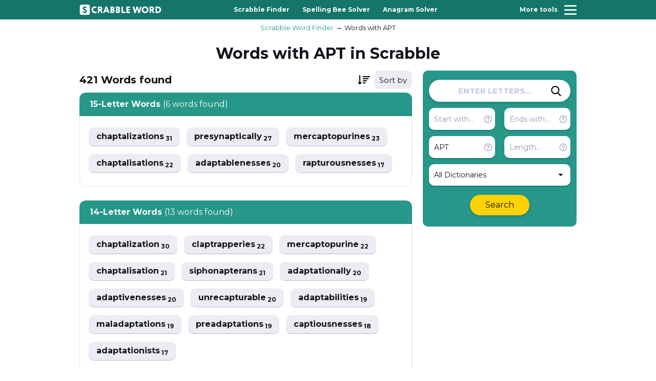

--- FILE ---
content_type: text/html; charset=UTF-8
request_url: https://scrabbleword.com/words-with/apt
body_size: 3421
content:
<!DOCTYPE html>
<html lang="en">

<head>
	<meta charset="UTF-8">
	<meta http-equiv="X-UA-Compatible" content="IE=edge">
	<meta name="viewport" content="width=device-width, initial-scale=1.0, maximum-scale=1.0">
    <title>Words with APT - Scrabble Word Finder</title>
    <meta name="description" content="Here you will find a list of all Words with APT in Scrabble.">
    <meta name="keywords" content="Words with APT, word, search, find, finder, scrabble, scramble, unscramble">

    <meta property="og:title" content="Words with APT - Scrabble Word Finder">
    <meta property="og:description" content="Here you will find a list of all Words with APT in Scrabble.">
    <meta property="og:locale" content="en">
    <meta property="og:type" content="website">
    <meta property="og:url" content="https://scrabbleword.com">
    <meta property="og:site_name" content="Words with APT - Scrabble Word Finder">
    <meta property="og:width" content="1024">
    <meta property="og:height" content="1024">
    <meta property="og:image" content="https://scrabbleword.com/assets/img/scrabble.png">
    <meta name="twitter:card" content="summary" />
    <meta name="twitter:title" content="Words with APT - Scrabble Word Finder" />
    <meta name="twitter:description" content="Here you will find a list of all Words with APT in Scrabble." />
    <meta name="twitter:image" content="https://scrabbleword.com/assets/img/scrabble.png">
    
    <link rel="apple-touch-icon" sizes="180x180" href="/apple-touch-icon.png">
    <link rel="icon" type="image/png" sizes="32x32" href="/favicon-32x32.png">
    <link rel="icon" type="image/png" sizes="16x16" href="/favicon-16x16.png">
    <link rel="manifest" href="/site.webmanifest">
    <link rel="mask-icon" href="/safari-pinned-tab.svg" color="#279789">
    <meta name="msapplication-TileColor" content="#ffffff">
    <meta name="theme-color" content="#ffffff">

    <meta name="csrf-token" content="uDWFNR5n3gvndthYv96MWCJeINDYenCIZUctb6dB">

    <link rel="stylesheet" href="https://scrabbleword.com/assets/css/vendor.min.css?v1.53">
	  <link rel="stylesheet" href="https://scrabbleword.com/assets/css/app.min.css?v1.53">
	  
	  <script async src="https://www.googletagmanager.com/gtag/js?id=G-Q5T97SQVDZ"></script>
	  <script>
	    window.dataLayer = window.dataLayer || [];
	    function gtag(){dataLayer.push(arguments);}
	    gtag('js', new Date());
	  
	    gtag('config', 'G-Q5T97SQVDZ');
	  </script>

    </head>

<body>
	<!-- wrapper -->
	<div class="wrapper">
		<!-- header -->
        <header class="header" id="header">
            <div class="header__top">
                <div class="container">
                    <div class="header__wrapper">
                        <a href="/" class="header__logotype">
                            <img src="/assets/img/logo-white.svg" width="160px" height="28px" alt="Scrabble Word Finder">
                        </a>
                        <nav class="nav header__nav">
                            <ul class="nav__list">
                                                                                                        <li class="nav__item">
                                        <a href="/scrabble-word-finder" class="nav__link">Scrabble Finder</a>
                                    </li>
                                                                                                                                            <li class="nav__item">
                                        <a href="/spelling-bee-solver" class="nav__link">Spelling Bee Solver</a>
                                    </li>
                                                                                                                                            <li class="nav__item">
                                        <a href="/anagram-solver" class="nav__link">Anagram Solver</a>
                                    </li>
                                                                                                                                                                                                                                                                                                                                                                                </ul>
                        </nav>
                        <button class="hamburger" id="hamburger-toggle">
                            <span class="hamburger__title">More tools</span>
                            <div class="hamburger__group">
                                <span class="hamburger__inner"></span>
                                <span class="hamburger__inner"></span>
                                <span class="hamburger__inner"></span>
                            </div>
                        </button>
                    </div>
                </div>
            </div>

            
        </header>
		<!-- end of header -->

		<!-- menu -->
		<div class="menu" id="menu">
			<div class="menu__top">
				<h3 class="menu__heading">Select tool</h3>
			</div>
			<nav class="menu__nav">
				<ul class="menu__list">
                                            <li class="menu__item">
                            <a href="/scrabble-word-finder" class="menu__link">Scrabble Finder</a>
                        </li>
                                            <li class="menu__item">
                            <a href="/spelling-bee-solver" class="menu__link">Spelling Bee Solver</a>
                        </li>
                                            <li class="menu__item">
                            <a href="/anagram-solver" class="menu__link">Anagram Solver</a>
                        </li>
                                            <li class="menu__item">
                            <a href="/words-with-friends" class="menu__link">Words with Friends</a>
                        </li>
                                            <li class="menu__item">
                            <a href="/jumble-solver" class="menu__link">Jumble Solver</a>
                        </li>
                                            <li class="menu__item">
                            <a href="/word-scramble" class="menu__link">Word Scramble</a>
                        </li>
                                            <li class="menu__item">
                            <a href="/unscrambler" class="menu__link">Word Unscrambler</a>
                        </li>
                    				</ul>
			</nav>
		</div>
		<div class="menu-overlay" id="menu-overlay"></div>
		<!-- end of menu -->

            <script type="application/ld+json">
    {
        "@context": "https://schema.org",
        "@graph": [
            {
                "@type": "Organization",
                "@id": "https://scrabbleword.com/#organization",
                "name": "Scrabble Word Finder",
                "url": "https://scrabbleword.com/",
                "sameAs": []
            },
            {
                "@type": "WebSite",
                "@id": "https://scrabbleword.com/#website",
                "url": "https://scrabbleword.com/",
                "name": "Scrabble Word Finder",
                "publisher": {
                    "@id": "https://scrabbleword.com/#organization"
                }
            },
            {
                "@type": "WebPage",
                "@id": "https://scrabbleword.com/words-with/apt#webpage",
                "url": "https://scrabbleword.com/words-with/apt",
                "inLanguage": "en-us",
                "name": "Words with APT - Scrabble Word Finder",
                "isPartOf": {
                    "@id": "https://scrabbleword.com/words-with/apt#website"
                },
                "image": {
                    "@type": "ImageObject",
                    "@id": "https://scrabbleword.com/words-with/apt#primaryimage",
                    "url": "https://scrabbleword.com/assets/img/scrabble.png",
                    "width": 1024,
                    "height": 1024
                },
                "primaryImageOfPage": {
                    "@id": "https://scrabbleword.com/words-with/apt#primaryimage"
                },
                "datePublished": "2022-12-24T19:42:27-12:00",
                "description": "List of all Words with APT in Scrabble."
            }
        ]
    }
    </script>
    
    <script type="application/ld+json">
    {
      "@context": "https://schema.org",
      "@type": "BreadcrumbList",
      "itemListElement": [{
        "@type": "ListItem",
        "position": 1,
        "name": "Scrabble Word Finder",
        "item": "https://scrabbleword.com/"
      },{
        "@type": "ListItem",
        "position": 2,
        "name": "Words with APT",
        "item": "https://scrabbleword.com/words-with/apt"
      }]
    }
    </script>
    
    <div class="wrapper__content">
        <!-- body -->
        <div class="wrapper__body wrapper__body--header">
            <div class="container">
                <nav class="breadcrumb wrapper__breadcrumb" aria-label="Breadcrumb">
                    <ol class="breadcrumb__list">
                        <li class="breadcrumb__item">
                            <a href="/" class="breadcrumb__link">Scrabble Word Finder</a>
                        </li>
                        <li class="breadcrumb__item">
                            <a href="" class="breadcrumb__link">Words with APT</a>
                        </li>
                    </ol>
                </nav>

                
                <div class="mobile-search">
                    <div class="wrapper__filters form-search">
    <input type="hidden" name="search_method" value="redirect">
    <div class="global-search">
        <input type="text" name="letters" class="global-search__input" placeholder="ENTER LETTERS..." value="" autocomplete="off">
        <button class="global-search__btn js-submit-side-search" aria-label="Search">
            <svg class="global-search__btn-icon">
                <use xlink:href="/assets/img/sprite.svg#icon-search"></use>
            </svg>
        </button>
    </div>
    <div class="global-controls">
        <div class="global-controls__inner">
            <div class="global-controls__group">
                <input type="text" name="start" class="global-controls__input" placeholder="Start with..." value="" autocomplete="off">
                <div class="c-help global-controls__help">
                    <button class="c-help__btn">
                        <svg class="c-help__btn-icon">
                            <use xlink:href="/assets/img/sprite.svg#icon-help"></use>
                        </svg>
                    </button>
                    <div class="c-help__wrapper">
                        <p class="c-help__text">Words that start with these letters. Example: <b>AB</b> → <b>Ab</b>ove</p>
                    </div>
                </div>
            </div>
            <div class="global-controls__group">
                <input type="text" name="end" class="global-controls__input" placeholder="Ends with..." value="" autocomplete="off">
                <div class="c-help global-controls__help">
                    <button class="c-help__btn">
                        <svg class="c-help__btn-icon">
                            <use xlink:href="/assets/img/sprite.svg#icon-help"></use>
                        </svg>
                    </button>
                    <div class="c-help__wrapper">
                        <p class="c-help__text">Words that end in these letters. Example: <b>AB</b> → Reh<b>ab</b></p>
                    </div>
                </div>
            </div>
            <div class="global-controls__group">
                <input type="text" name="contain" class="global-controls__input" placeholder="Contains..." value="apt" autocomplete="off">
                <div class="c-help global-controls__help">
                    <button class="c-help__btn">
                        <svg class="c-help__btn-icon">
                            <use xlink:href="/assets/img/sprite.svg#icon-help"></use>
                        </svg>
                    </button>
                    <div class="c-help__wrapper">
                        <p class="c-help__text">Words that contain letters in this order. Example: <b>AB</b> → C<b>ab</b>le</p>
                    </div>
                </div>
            </div>
            <div class="global-controls__group">
                <input type="text" name="length" class="global-controls__input" placeholder="Length..." value="" autocomplete="off"  min="2" max="15">
                <div class="c-help global-controls__help">
                    <button class="c-help__btn">
                        <svg class="c-help__btn-icon">
                            <use xlink:href="/assets/img/sprite.svg#icon-help"></use>
                        </svg>
                    </button>
                    <div class="c-help__wrapper">
                        <p class="c-help__text">Search for words of a specific length. Example: <b>5</b></p>
                    </div>
                </div>
            </div>
        </div>
        <div class="global-controls__inner">
            <div class="global-controls__select">
                <select name="dictionary" class="js-select" autocomplete="off">
                    <option value=""  selected >All Dictionaries</option>
                                            <option value="1" >Scrabble (US)</option>
                                            <option value="2" >Scrabble (UK)</option>
                                            <option value="3" >Words with Friends</option>
                                    </select>
            </div>
        </div>
        <a href="javascript:void(0)" class="global-controls__btn js-submit-side-search">
            <div class="loader"></div>
            Search
        </a>
    </div>
</div>                </div>

                <div class="section-heading">
                    <h1 class="section-heading__title">Words with APT in Scrabble</h1>
                </div>
                <div class="wrapper__inner">
                    <div class="wrapper__left ">
                        <div class="words__top wrapper-header" style="display: none">
                            <h2 class="words__title"><span class="total-words"></span> <span class="total-words-unit"></span> found</h2>
                            <div class="words__select wrapper-order">
                                <select class="js-select sort-result" autocomplete="off">
                                    <option data-placeholder="true" value="">Sort by</option>
                                    <option value="points" >Points</option>
                                    <option value="az" >A to Z</option>
                                    <option value="za" >Z to A</option>
                                </select>
                            </div>
                        </div>

                        <div class="wrapper-result">
                            <div class="skeleton-section"></div>
                            <div class="skeleton-section"></div>
                        </div>

                        <div class="wrapper__block wrapper-noresult" style="display: none">
                            <div class="content center">
                                <p>Try adjusting your search by...</p>
                                <a href="javascript:void(0)" class="word-list__btn btn research__btn js-add-wildcard">Add Wildcard</a>
                                <a href="javascript:void(0)" class="word-list__btn btn research__btn js-remove-filters">Remove Filters</a>
                                <a href="javascript:void(0)" class="word-list__btn btn research__btn js-reset-dictionaries">Search All Dictionaries</a>
                            </div>
                        </div>


                                            </div>

                    <div class="wrapper__right">
                        <div class="wrapper__sticky">
                            <div class="wrapper__filters form-search">
    <input type="hidden" name="search_method" value="redirect">
    <div class="global-search">
        <input type="text" name="letters" class="global-search__input" placeholder="ENTER LETTERS..." value="" autocomplete="off">
        <button class="global-search__btn js-submit-side-search" aria-label="Search">
            <svg class="global-search__btn-icon">
                <use xlink:href="/assets/img/sprite.svg#icon-search"></use>
            </svg>
        </button>
    </div>
    <div class="global-controls">
        <div class="global-controls__inner">
            <div class="global-controls__group">
                <input type="text" name="start" class="global-controls__input" placeholder="Start with..." value="" autocomplete="off">
                <div class="c-help global-controls__help">
                    <button class="c-help__btn">
                        <svg class="c-help__btn-icon">
                            <use xlink:href="/assets/img/sprite.svg#icon-help"></use>
                        </svg>
                    </button>
                    <div class="c-help__wrapper">
                        <p class="c-help__text">Words that start with these letters. Example: <b>AB</b> → <b>Ab</b>ove</p>
                    </div>
                </div>
            </div>
            <div class="global-controls__group">
                <input type="text" name="end" class="global-controls__input" placeholder="Ends with..." value="" autocomplete="off">
                <div class="c-help global-controls__help">
                    <button class="c-help__btn">
                        <svg class="c-help__btn-icon">
                            <use xlink:href="/assets/img/sprite.svg#icon-help"></use>
                        </svg>
                    </button>
                    <div class="c-help__wrapper">
                        <p class="c-help__text">Words that end in these letters. Example: <b>AB</b> → Reh<b>ab</b></p>
                    </div>
                </div>
            </div>
            <div class="global-controls__group">
                <input type="text" name="contain" class="global-controls__input" placeholder="Contains..." value="apt" autocomplete="off">
                <div class="c-help global-controls__help">
                    <button class="c-help__btn">
                        <svg class="c-help__btn-icon">
                            <use xlink:href="/assets/img/sprite.svg#icon-help"></use>
                        </svg>
                    </button>
                    <div class="c-help__wrapper">
                        <p class="c-help__text">Words that contain letters in this order. Example: <b>AB</b> → C<b>ab</b>le</p>
                    </div>
                </div>
            </div>
            <div class="global-controls__group">
                <input type="text" name="length" class="global-controls__input" placeholder="Length..." value="" autocomplete="off"  min="2" max="15">
                <div class="c-help global-controls__help">
                    <button class="c-help__btn">
                        <svg class="c-help__btn-icon">
                            <use xlink:href="/assets/img/sprite.svg#icon-help"></use>
                        </svg>
                    </button>
                    <div class="c-help__wrapper">
                        <p class="c-help__text">Search for words of a specific length. Example: <b>5</b></p>
                    </div>
                </div>
            </div>
        </div>
        <div class="global-controls__inner">
            <div class="global-controls__select">
                <select name="dictionary" class="js-select" autocomplete="off">
                    <option value=""  selected >All Dictionaries</option>
                                            <option value="1" >Scrabble (US)</option>
                                            <option value="2" >Scrabble (UK)</option>
                                            <option value="3" >Words with Friends</option>
                                    </select>
            </div>
        </div>
        <a href="javascript:void(0)" class="global-controls__btn js-submit-side-search">
            <div class="loader"></div>
            Search
        </a>
    </div>
</div>
                            <div class="wrapper__sticky">
</div>                        </div>
                    </div>
                </div>
            </div>
        </div>
        <!-- end of body -->
    </div>

		<!-- footer -->
		<footer class="footer" id="footer">
			<div class="container">
				<div class="footer__wrapper">
					<p class="footer__copyright">ScrabbleWord.com � 2026 All rights reserved.</p>
					<a href="/" class="footer__logotype">
						<img src="/assets/img/logo-green.svg" width="160px" height="28px" alt="Scrabble Word Finder">
					</a>
					<nav class="footer-nav">
						<ul class="footer-nav__list">
							<li class="footer-nav__item">
								<a href="mailto:hello@scrabbleword.com" class="footer-nav__link">Feedback</a>
							</li>
							<li class="footer-nav__item">
								<a href="https://scrabbleword.com/privacy-policy" class="footer-nav__link">Privacy</a>
							</li>
							<li class="footer-nav__item">
								<a href="/sitemap.xml" class="footer-nav__link">Sitemap</a>
							</li>
						</ul>
					</nav>
				</div>
			</div>
		</footer>
		<!-- end of footer -->
	</div>
	<!-- end of wrapper -->

    <script src="https://ajax.googleapis.com/ajax/libs/jquery/3.6.1/jquery.min.js"></script>
    <script src="https://scrabbleword.com/assets/js/vendor.min.js?v1.53"></script>
    <script src="https://scrabbleword.com/assets/js/main.js?v1.53"></script>

        <script>
        window.params = {"contain":"apt","dictionary":null};
    </script>
</body>
</html>

--- FILE ---
content_type: application/javascript; charset=utf-8
request_url: https://scrabbleword.com/assets/js/main.js?v1.53
body_size: 5383
content:
class App {
    constructor() {
        this.templateSegments = {
            'letters': 'search/{value}',
            'length': '{value}-letter-words',
            'start': 'words-starting-with/{value}',
            'end': 'words-ending-in/{value}',
            'contain': 'words-with/{value}',
        };

        this.$form = $('.form-search');
        this.$letters = $(`[name=letters]:visible`, `.form-search`);
        this.$mobile_letters = $('#search-mobile-letters');
        this.$length = $(`[name=length]:visible`, `.form-search`);
        this.$start = $(`[name=start]:visible`, `.form-search`);
        this.$end = $(`[name=end]:visible`, `.form-search`);
        this.$contain = $(`[name=contain]:visible`, `.form-search`);
        this.$dictionary = $(`[name=dictionary]:visible`, `.form-search`);
        this.$sort = $('.sort-result');
        this.$search_method = $(`[name=search_method]:eq(0)`, `.form-search`);

        this.$wrapperResult = $('.wrapper-result');
        this.$wrapperNoResult = $('.wrapper-noresult');
        this.$wrapperHeader = $('.wrapper-header');
        this.$wrapperOrder = $('.wrapper-order');
        this.$wrapperDefinitions = $('.wrapper-definitions');

        this.sections = {};
        this.currentSearchVars = {};
        this.maxNumberMarks = 3;

        this.init();
    }

    init() {
        const _this = this;
        $(function (){
            $('.js-submit-search').click(function(){
                const targetUrl = _this.generateSearchUrl();
                if(targetUrl) {
                    window.location = targetUrl;
                } else {
                    _this.$letters.addClass('field-error');
                }
            });

            $('.js-submit-side-search').click(function(){
                if(!_this.isAllowSearch()) {
                    _this.$letters.addClass('field-error');
                    return;
                }

                _this.$letters.removeClass('field-error');

                $('.js-submit-side-search').find('.loader').show();
                const targetUrl = _this.generateSearchUrl();
                if(_this.$search_method.val() == 'redirect') {
                    if(targetUrl) {
                        window.location = targetUrl;
                    }
                } else {
                    _this.changeWindowUri(targetUrl);
                    _this.showLoadingCommon();
                    _this.downloadAllWords(_this.generateSearchVars())
                        .then(data => {
                            _this.renderAllWords(data);
                            $('.js-submit-side-search').find('.loader').hide();
                        })
                        .catch(error => {
                            console.log(error);
                            $('.js-submit-side-search').find('.loader').hide();
                        });
                }
            });

            _this.$sort.change(function(){
                if(!_this.isAllowSearch()) {
                    return;
                }

                _this.showLoadingCommon();
                _this.downloadAllWords(_this.generateSearchVars())
                    .then(data => {
                        _this.renderAllWords(data);
                    })
                    .catch(error => {
                        console.log(error);
                    });
            });

            if(window.params !== undefined) {
                // if(!_this.isAllowSearch()) {
                //     return;
                // }

                _this.downloadAllWords(window.params)
                    .then(data => {
                        _this.renderAllWords(data);
                    })
                    .catch(error => {
                        console.log(error);
                    });
            }

            _this.$wrapperResult.on('click', '.js-more:not(.disable)', function(){
                const length = $(this).closest('.wrapper-card').data('length');
                const section = _this.sections[length];

                if(section.current_page + 1 > section.total_pages) {
                    return;
                }

                const countWordsForNextRequest = Math.min(section.total - (section.per_page * section.current_page), section.per_page)
                _this.showLoadingBySection(length, countWordsForNextRequest);
                _this.downloadMoreWords(Object.assign(_this.currentSearchVars, {length}), section.current_page + 1)
                    .then(data => {
                        _this.renderSectionWords(length, data);
                    })
                    .catch(error => {
                        console.log(error);
                    }).finally(() => {
                        _this.hideLoadingBySection(length);
                    });
            });

            const checkLetters = function (event, currentValue) {
                const regex = new RegExp("^[a-zA-Z\? ]+$");
                const key = event.key;
                if (!regex.test(key)) {
                    event.preventDefault();
                    return false;

                } else if(((key || '').match(/^[? ]+$/g) || []).length && (currentValue.match(/[? ]/g) || []).length >= _this.maxNumberMarks) {
                    return false;
                }


                const value = currentValue.replaceAll(' ', '?');
                _this.$letters.val(value);
                _this.$mobile_letters.val(value);

                if(_this.$letters.val().length > 0) {
                    _this.$letters.removeClass('field-error');
                }
            };

            _this.$letters.on("keypress keyup blur", (event) => checkLetters(event, _this.$letters.val()));
            _this.$mobile_letters.on("keypress keyup blur", (event) => checkLetters(event, _this.$mobile_letters.val()));

            _this.$length.on("keypress keyup blur", function (event) {
                const regex = new RegExp("^[0-9]+$");
                const key = event.key;
                if (!regex.test(key)) {
                    event.preventDefault();
                    return false;
                }

                const max = parseInt($(this).attr('max')) || 0;

                setTimeout(() => {
                    if(max > 0 && $(this).val() > max) {
                        $(this).val(max);
                    }
                }, 300);
            });

            const checkAlphabet = function (event) {
                const regex = new RegExp("^[a-zA-Z]+$");
                const key = event.key;
                if (!regex.test(key)) {
                    event.preventDefault();
                    return false;
                }
            }
            _this.$start.on("keypress keyup blur", checkAlphabet);
            _this.$end.on("keypress keyup blur", checkAlphabet);
            _this.$contain.on("keypress keyup blur", checkAlphabet);

            _this.$form.find('a, button, input').on("keypress", function(event) {
                if (event.key === "Enter") {
                    $(this).closest('.form-search').find('.js-submit-search, .js-submit-side-search').trigger('click');
                }
            });


            $('.js-add-wildcard').click(function(){
                const value = _this.$letters.val() + '?';
                _this.$letters.val(value);
                _this.$mobile_letters.val(value);

                $('.js-submit-side-search').trigger('click');
            });

            $('.js-remove-filters').click(function(){
                _this.$letters.val('');
                _this.$mobile_letters.val('');
                _this.$length.val('');
                _this.$start.val('');
                _this.$end.val('');
                _this.$contain.val('');

                for(const select of selects['dictionary']) {
                    select.setSelected('');
                }
            });

            $('.js-reset-dictionaries').click(function(){
                for(const select of selects['dictionary']) {
                    select.setSelected('');
                }
                $('.js-submit-side-search').trigger('click');
            });

            _this.$dictionary.change(function(){
                const dictionaryId = $(this).val();
                setCookie('dictionary_id', dictionaryId);
            });

            if(window.word !== undefined) {
                _this.downloadDefinitions(window.word)
                    .then(definitions => {
                        if(!definitions.length) {
                            _this.$wrapperDefinitions.closest('.word-information__block').hide();
                            return;
                        }
                        
                        let html = '';
                        for(const def of definitions) {
                            let synonyms = '';
                            if(def.synonyms.length) {
                                let _items = '';
                                for(const synonym of def.synonyms) {
                                    if(synonym.is_link) {
                                        _items += `<a href="/dictionary/${synonym.value}">${synonym.value}</a>`;
                                    } else {
                                        _items += `<span>${synonym.value}</span>`;
                                    }
                                }

                                synonyms = `
                                    <div class="definition-synonyms-title">Synonyms</div>
                                    <div class="definition-synonyms">
                                        ${_items}
                                    </div>`;
                            }

                            let examples = '';
                            if(def.examples.length) {
                                let _items = '';
                                for(const example of def.examples) {
                                    _items += `<li>${example}</li>`;
                                }
                                examples = `
                                    <div class="definition-examples-title">Examples</div>
                                    <ol class="word-information__list definition-examples">
                                        ${_items}
                                    </ol>`;
                            }

                            html += `
                                <div class="definition-wrapper">
                                    <div class="definition-type">${def.type}</div>
                                    <div class="definition-text">${def.definition}</div>
                                    ${synonyms}
                                    ${examples}
                                </div>`;
                        }

                        _this.$wrapperDefinitions.html(html);
                    })
                    .catch(error => {
                        console.log(error);
                    });
            }
        });
    }

    generateSearchUrl() {
        let segments = [];

        if(this.$letters.val()) {
            segments.push(this.templateSegments.letters.replace('{value}', this.$letters.val().toLowerCase()).replaceAll('?', '_'));
        }

        if(this.$length.val()) {
            segments.push(this.templateSegments.length.replace('{value}', this.$length.val().toLowerCase()));
        }

        if(this.$start.val()) {
            segments.push(this.templateSegments.start.replace('{value}', this.$start.val().toLowerCase()));
        }

        if(this.$end.val()) {
            segments.push(this.templateSegments.end.replace('{value}', this.$end.val().toLowerCase()));
        }

        if(this.$contain.val()) {
            segments.push(this.templateSegments.contain.replace('{value}', this.$contain.val().toLowerCase()));
        }

        if(!segments.length) {
            return null;
        }

        let result = '/' + segments.join('/');

        if(this.$dictionary.val()) {
            result += '?dictionary=' + this.$dictionary.val();
        }

        return result;
    }

    generateSearchVars() {
        let result = {};

        if(this.$letters.val()) {
            result['letters'] = this.$letters.val().replaceAll('?', '_').toLowerCase();
        }

        if(this.$length.val()) {
            result['length'] = this.$length.val().toLowerCase();
        }

        if(this.$start.val()) {
            result['start'] = this.$start.val().toLowerCase();
        }

        if(this.$end.val()) {
            result['end'] = this.$end.val().toLowerCase();
        }

        if(this.$contain.val()) {
            result['contain'] = this.$contain.val().toLowerCase();
        }

        if(this.$dictionary.val()) {
            result['dictionary'] = this.$dictionary.val().toLowerCase();
        }

        if(this.$sort.val()) {
            result['sort'] = this.$sort.val().toLowerCase();
        }

        if(!Object.values(result).length) {
            return null;
        }

        return result;
    }

    downloadAllWords(params) {
        this.currentSearchVars = params;
        return this.request('/ajax/find', {params});
    }

    downloadMoreWords(params, page) {
        this.currentSearchVars = params;
        return this.request('/ajax/more', {params, page});
    }

    downloadDefinitions(word) {
        return this.request('/ajax/definitions', {word});
    }

    renderAllWords(data) {
        this.$wrapperHeader.find('.total-words').text(data.total_words);
        this.$wrapperHeader.find('.total-words-unit').text(data.total_words > 1 ? 'Words' : 'Word');

        let html = '';
        if(data.total_words > 0) {
            this.sections = {};
            for(const section of data.sections) {
                this.sections[section.length] = {
                    current_page: 1,
                    total_pages: section.pages,
                    per_page: section.per_page,
                    total: section.total
                };

                let words = [];
                for(const word of section.words) {
                    words.push(`
                    <li class="words__item">
                        <a href="/dictionary/${word.word}" class="words__link">${word.word} ${word.scores ? `<sub>${word.scores}</sub>` : ''}</a>
                    </li>`);
                }

                html += `
                <div class="wrapper__block">
                    <div class="words">
                        <div class="words__wrapper wrapper-card" data-length="${section.length}">
                            <h3 class="words__heading">${section.length}-Letter Words <span>(${section.total} ${section.total > 1 ? 'words' : 'word'} found)</span></h3>
                            <div class="words__body">
                                <ul class="words__list wrapper-words">
                                    ${words.join('')}
                                </ul>
                                ${section.pages > 1 ? `<a href="javascript:void(0)" class="words__btn btn js-more">More</a>` : ''}
                            </div>
                        </div>
                    </div>
                </div>`;
            }

            this.$wrapperOrder.show();
            this.$wrapperNoResult.hide();
            this.$wrapperResult.html(html);
            this.$wrapperResult.show();

        } else {
            this.$wrapperOrder.hide();
            this.$wrapperResult.hide();
            this.$wrapperNoResult.show();
        }

        this.$wrapperHeader.show();
    }

    renderSectionWords(length, data) {
        const $section = this.getSectionWords(length);
        const $wrapper = $section.find('.wrapper-words');
        let html = $wrapper.html();

        for(const word of data.words) {
            html += `
                <li class="words__item">
                    <a href="/dictionary/${word.word}" class="words__link">${word.word} ${word.scores ? `<sub>${word.scores}</sub>` : ''}</a>
                </li>`;
        }

        $wrapper.html(html);

        this.sections[length].current_page = data.current_page;

        if(data.current_page >= this.sections[length].total_pages) {
            $section.find('.js-more').hide();
        }
    }

    request(link, params) {
        return new Promise((resolve, reject) => {
            $.ajax({
                url: link,
                headers: {
                    'X-CSRF-TOKEN': $('meta[name="csrf-token"]').attr('content')
                },
                data: params,
                type: 'get',
                dataType: 'json',
                success: function(data) {
                    if(data.response) {
                        resolve(data.data);
                    } else {
                        reject();
                    }
                },
                error: function(error) {
                    reject();
                }
            })
        });
    }

    getSectionWords(length) {
        return $(`.wrapper-card[data-length=${length}]`);
    }

    showLoadingCommon(totalWord) {
        this.$wrapperHeader.hide();
        this.$wrapperNoResult.hide();
        this.$wrapperResult.html(`
            <div class="skeleton-section"></div>
            <div class="skeleton-section"></div>`);

        this.$wrapperResult.show();
    }

    showLoadingBySection(section, countWordsForNextRequest) {
        const $section = this.getSectionWords(section);
        $section.find('.js-more').addClass('disable');

        const skeletonWord = `<div class="skeleton-word"><span>${`_`.repeat(section)}</span></div>`;
        $section.find('.wrapper-words').append(skeletonWord.repeat(countWordsForNextRequest));
    }

    hideLoadingBySection(section) {
        const $section = this.getSectionWords(section);
        $section.find('.js-more').removeClass('disable');
        $section.find('.skeleton-word').remove();
    }

    isAllowSearch() {
        if(
            this.$letters.val()
            || this.$length.val()
            || this.$start.val()
            || this.$end.val()
            || this.$contain.val()
        ) {
            return true;
        }

        return false;
    }

    changeWindowUri(uri) {
        history.pushState({}, null, uri);
    }
}
const app = new App();


let selects = {};

function getCookie(e) {
    var s = "(?:; )?" + e + "=([^;]*);?";
    return !!new RegExp(s).test(document.cookie) && decodeURIComponent(RegExp.$1)
}

function setCookie(name,value,days) {
    var expires = "";
    if (days) {
        var date = new Date();
        date.setTime(date.getTime() + (days*24*60*60*1000));
        expires = "; expires=" + date.toUTCString();
    }
    document.cookie = name + "=" + (value || "")  + expires + "; path=/";
}

document.addEventListener('DOMContentLoaded', function () {
    // height 100vh fix for IOS
    let vh = window.innerHeight * 0.01;
    document.documentElement.style.setProperty('--vh', `${vh}px`);

    // resize
    window.addEventListener('resize', () => {
        let vh = window.innerHeight * 0.01;

        document.documentElement.style.setProperty('--vh', `${vh}px`);
    });

    // checker
    const useItemChecker = (els, onClickOutside) => {
        const checkBodyClick = (e) => {
            let currentEl = e.target;

            while (currentEl) {
                if (els.includes(currentEl)) break;
                currentEl = currentEl.parentNode
            }

            if (!currentEl) {
                onClickOutside()
                removeBodyChecker()
            }
        }
        function setBodyChecker  ()  {
            document.documentElement.addEventListener('click', checkBodyClick)
        }
        function removeBodyChecker ()  {
            document.documentElement.removeEventListener('click', checkBodyClick)
        }
        return {setBodyChecker, removeBodyChecker}
    }

    // smooth scroll
    function currentYPosition() {
        // Firefox, Chrome, Opera, Safari
        if (self.pageYOffset) return self.pageYOffset;

        // Internet Explorer 6 - standards mode
        if (document.documentElement && document.documentElement.scrollTop)
            return document.documentElement.scrollTop;

        // Internet Explorer 6, 7 and 8
        if (document.body.scrollTop) return document.body.scrollTop;

        return 0;
    }

    function elmYPosition(eID) {
        let elm = document.getElementById(eID);
        let y = elm.offsetTop;
        let node = elm;
        while (node.offsetParent && node.offsetParent != document.body) {
            node = node.offsetParent;
            y += node.offsetTop;
        } return y;
    }

    function smoothScroll(eID) {
        let startY = currentYPosition();
        let stopY = elmYPosition(eID);
        let distance = stopY > startY ? stopY - startY : startY - stopY;
        if (distance < 100) {
            scrollTo(0, stopY); return;
        }
        let speed = Math.round(distance / 100);
        if (speed >= 20) speed = 20;
        let step = Math.round(distance / 25);
        let leapY = stopY > startY ? startY + step : startY - step;
        let timer = 0;
        if (stopY > startY) {
            for (let i = startY; i < stopY; i += step ) {
                setTimeout('window.scrollTo(0, ' + leapY + ')', timer * speed);
                leapY += step; if (leapY > stopY) leapY = stopY; timer++;
            } return;
        }
        for (let i = startY; i > stopY; i -= step ) {
            setTimeout('window.scrollTo(0, ' + leapY + ')', timer * speed);
            leapY -= step; if (leapY < stopY) leapY = stopY; timer++;
        }
    }

    // smooth scroll on all links
    const allLinks = document.querySelectorAll('a[href^="#"]')

    if (allLinks) {
        allLinks.forEach(item => {
            item.addEventListener('click', (event) => {
                event.preventDefault()

                if (item.getAttribute('href').length > 1) {
                    smoothScroll(item.getAttribute('href').slice(1))
                }
            })
        })
    }

    // slim select
    const allSelect = document.querySelectorAll('.js-select')

    if (allSelect) {
        allSelect.forEach(item => {
            const slimSelect = new SlimSelect({
                select: item
            });

            if(!selects[item.getAttribute('name')]) {
                selects[item.getAttribute('name')] = [];
            }
            selects[item.getAttribute('name')].push(slimSelect);
        })
    }

    // mobile menu
    const hamburger = document.getElementById('hamburger-toggle')
    const menu = document.getElementById('menu')

    if (hamburger && menu) {
        hamburger.addEventListener('click', (event) => {
            event.preventDefault()

            if (hamburger.classList.contains('hamburger--active') && menu.classList.contains('menu--active')) {
                hamburger.classList.remove('hamburger--active')
                menu.classList.remove('menu--active')
            } else {
                hamburger.classList.add('hamburger--active')
                menu.classList.add('menu--active')
            }
        })
    }

    // help dropdown
    const helpBtn = document.querySelectorAll('.c-help__btn')

    if (helpBtn) {
        helpBtn.forEach(item => {
            const close = () => {
                item.closest('.c-help').classList.remove('c-help--active')
            }
            const itemChecker = useItemChecker([item.parentNode], close)

            item.addEventListener('click', (event) => {
                event.preventDefault()

                const parent = item.closest('.c-help')

                if (parent.classList.contains('c-help--active')) {
                    close()
                } else {
                    parent.classList.add('c-help--active')
                    itemChecker.setBodyChecker()
                }
            })
        })
    }

    // more word list
    const wordListBtn = document.querySelectorAll('.word-list__btn')

    if (wordListBtn) {
        wordListBtn.forEach(item => {
            if(item.closest('.word-list__wrapper') === null) {
                return;
            }

            let data = Array.from(item.closest('.word-list__wrapper').querySelectorAll('.word-list__item')),
                step = 7,
                dataItem = 0;

            data.slice(step).forEach(e => e.style.display = 'none');
            dataItem += step;

            item.addEventListener('click', (event) => {
                event.preventDefault()

                let tmp = data.slice(dataItem, dataItem + step);
                tmp.forEach(e => e.style.display = 'block');
                dataItem += step;

                if (tmp.length < 7) {
                    item.classList.add('word-list__btn--hidden');
                }
            })
        })
    }

    // words
    const wordstBtn = document.querySelectorAll('.words__btn')

    if (wordstBtn) {
        wordstBtn.forEach(item => {
            let data = Array.from(item.closest('.words__body').querySelectorAll('.words__item')),
                step = 8,
                dataItem = 0;

            data.slice(step).forEach(e => e.style.display = 'none');
            dataItem += step;

            item.addEventListener('click', (event) => {
                event.preventDefault()

                let tmp = data.slice(dataItem, dataItem + step);
                tmp.forEach(e => e.style.display = 'block');
                dataItem += step;

                if (tmp.length < 7) {
                    item.classList.add('word-list__btn--hidden');
                }
            })
        })
    }

    // scroll
    const header = document.getElementById('header')
    let prevScrollpos = window.pageYOffset

    function headerReductionUp() {
        if (window.pageYOffset <= 300) {
            header.classList.remove('header--search')
        }
    }

    function headerReductionDown() {
        if (window.pageYOffset >= 300) {
            header.classList.add('header--search')
        }
    }

    window.addEventListener('scroll', () => {
        if (window.innerWidth <= 767) {
            let currentScrollPos = window.pageYOffset;

            if (prevScrollpos > currentScrollPos || prevScrollpos <= 0) { // if up
                if (header) {
                    headerReductionUp()
                }
            } else { // if down
                if (header) {
                    headerReductionDown()
                }
            }

            prevScrollpos = currentScrollPos;
        }
    })
});